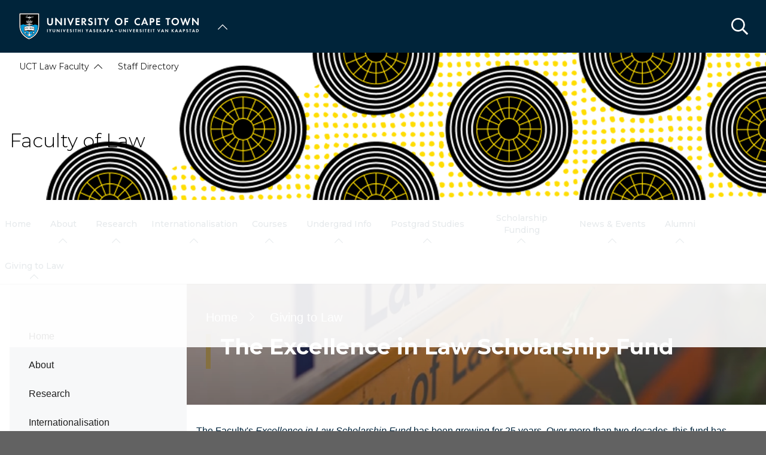

--- FILE ---
content_type: text/html; charset=UTF-8
request_url: https://law.uct.ac.za/giving-law/scholarship-fund
body_size: 21389
content:

<!DOCTYPE html>
<html lang="en" dir="ltr" prefix="content: http://purl.org/rss/1.0/modules/content/  dc: http://purl.org/dc/terms/  foaf: http://xmlns.com/foaf/0.1/  og: http://ogp.me/ns#  rdfs: http://www.w3.org/2000/01/rdf-schema#  schema: http://schema.org/  sioc: http://rdfs.org/sioc/ns#  sioct: http://rdfs.org/sioc/types#  skos: http://www.w3.org/2004/02/skos/core#  xsd: http://www.w3.org/2001/XMLSchema# " class="no-js">
  <head>
    <meta charset="utf-8" />
<meta name="description" content="The Faculty&#039;s Excellence in Law Scholarship Fund has been growing for 25 years. Over more than two decades, this fund has supported hundreds of South African students from historical disadvantage in covering their tuition fees." />
<link rel="canonical" href="https://law.uct.ac.za/giving-law/scholarship-fund" />
<link rel="shortlink" href="https://law.uct.ac.za/node/3560" />
<link rel="image_src" href="kramer_4.png" />
<meta property="og:site_name" content="Faculty of Law" />
<meta property="og:url" content="https://law.uct.ac.za/giving-law/scholarship-fund" />
<meta property="og:title" content="The Excellence in Law Scholarship Fund | University of Cape Town" />
<meta property="og:description" content="The Faculty&#039;s Excellence in Law Scholarship Fund has been growing for 25 years. Over more than two decades, this fund has supported hundreds of South African students from historical disadvantage in covering their tuition fees." />
<meta property="og:image" content="https://law.uct.ac.za/sites/default/files/styles/standard_med/public/media/images/law_uct_ac_za/kramer_4.png?h=adb515e6&amp;itok=WhJbNAMb" />
<meta name="Generator" content="Drupal 10 (https://www.drupal.org)" />
<meta name="MobileOptimized" content="width" />
<meta name="HandheldFriendly" content="true" />
<meta name="viewport" content="width=device-width, initial-scale=1.0" />
<script async="async" src="https://www.googletagmanager.com/gtag/js?id=G-XCW18RZ778"></script>
<style media="">#hero {background-color: #FFFFFF ;background-image: linear-gradient(to bottom, rgba(0,0,0,0.2), rgba(0,0,0,0.4)), url('/sites/default/files/styles/hero_32_9_small/public/media/images/law_uct_ac_za/kramer_4.png?h=adb515e6&itok=m0xuYPdW') ;background-repeat: no-repeat ;background-attachment: scroll ;background-position: center center ;z-index: auto;background-size: cover ;-webkit-background-size: cover ;-moz-background-size: cover ;-o-background-size: cover ;}</style>
<style media="all and (min-width: 641px)">#hero {background-color: #FFFFFF ;background-image: linear-gradient(to bottom, rgba(0,0,0,0.2), rgba(0,0,0,0.4)), url('/sites/default/files/styles/hero_32_9_medium/public/media/images/law_uct_ac_za/kramer_4.png?h=adb515e6&itok=WYgVNG5_') ;background-repeat: no-repeat ;background-attachment: scroll ;background-position: center center ;z-index: auto;background-size: cover ;-webkit-background-size: cover ;-moz-background-size: cover ;-o-background-size: cover ;}</style>
<style media="all and (min-width: 1025px)">#hero {background-color: #FFFFFF ;background-image: linear-gradient(to bottom, rgba(0,0,0,0.2), rgba(0,0,0,0.4)), url('/sites/default/files/styles/hero_32_9_large/public/media/images/law_uct_ac_za/kramer_4.png?h=adb515e6&itok=lJLsrcl3') ;background-repeat: no-repeat ;background-attachment: scroll ;background-position: center center ;z-index: auto;background-size: cover ;-webkit-background-size: cover ;-moz-background-size: cover ;-o-background-size: cover ;}</style>
<link rel="icon" href="/themes/custom/blip_uct/favicon.ico" type="image/vnd.microsoft.icon" />

    <title>The Excellence in Law Scholarship Fund | Faculty of Law</title>
    <link rel="stylesheet" media="all" href="/sites/default/files/css/optimized/css_BZAI6WR-Y_HIRNgNIE4w8dZ7NzZneRM4FiOugjvuRYY.XtEqzXD9fpHRjjhDgbnk44TPZBUlCFmeNTRitl0gooM.css?t8yb6z" />
<link rel="stylesheet" media="all" href="/sites/default/files/css/optimized/css_1OjH-i11sRz4Ym8nsERO4rNXkjeTjVnXfCeFx4uToyM.DPEq_1qlN5El_fZJ6m88pdQ_-qn02KLSCP7lP19x6KA.css?t8yb6z" />
<link rel="stylesheet" media="all" href="/sites/default/files/css/optimized/css_97htjIvQ15V1EfeTASftshiMIzLS36LIXVDogWwnlWQ.IJ5KA0xBsRRaiRPaWB6Sh9PN3WKo_EsNIYaw8SqYqYc.css?t8yb6z" />
<link rel="stylesheet" media="all" href="/sites/default/files/css/optimized/css_Zru9LBZ0sAXcjonUFHSutTAZkU-sNKpHr1JGBQ4FyU0.bkPvoFYCA2Lixa4KISvTdT3EKjCHiKrtKcE261byVx0.css?t8yb6z" />
<link rel="stylesheet" media="all" href="/sites/default/files/css/optimized/css_kzULKG5pzGyNLykluQb5oDJTQPcLlJKzZ5imyM6J1h8.b9DwpaiAlb0lsM657D5Lniy-cPNAkk4Cxr45yy473q4.css?t8yb6z" />
<link rel="stylesheet" media="all" href="/sites/default/files/css/optimized/css_uI2FntcPi0s7LE7aVRLFPdaOjEJ2AvgJxZxn7U_KEpU.uS1FFwOJYeXSeF3bIVSvkMkrHh5opqqW_F79rAx63B0.css?t8yb6z" />
<link rel="stylesheet" media="all" href="/sites/default/files/css/optimized/css_LyrrR6JZO8eTCViUPzg899V1r3IBqMYsy9zQoA-d_xo.Awf46AhlxtFml2KQ8H4-E0dZzxzlJb1Ua0P5_ptOC4k.css?t8yb6z" />
<link rel="stylesheet" media="all" href="/sites/default/files/css/optimized/css_YuXFCqJ6Mh9c2Lz522vxxQKwCuYdi4B4eglcgrxGnjc.xk_yrolxl9EFVCS6-YD3__eEEiB4lkwtBVMLZeTfMbA.css?t8yb6z" />
<link rel="stylesheet" media="all" href="/sites/default/files/css/optimized/css_P4KMzyTcqt6rkIieW9vKdorhCB0vdnJGYWBdJMJeTzo.TZ3jD0TRVRE7BeJn7es_U0M5wgsCE1s3uVTivjLx8GE.css?t8yb6z" />
<link rel="stylesheet" media="all" href="/sites/default/files/css/optimized/css_LpLEHnNmBeNomdeshUVLu1Syq1pS0x0vn8U1JktGdnw.cczDS7nvbthupsSysMdGwqZTpzUekd8SDezy7Dfom8s.css?t8yb6z" />
<link rel="stylesheet" media="all" href="/sites/default/files/css/optimized/css_bRERo_ZBIrKXBca6rUFbiqU9s5rH-7cgquoq_zxLxg0.l_5ZkiCBh5EcPa_3_oVW7iVMoKNAq5rw47oEzn5A4uM.css?t8yb6z" />
<link rel="stylesheet" media="all" href="/sites/default/files/css/optimized/css_Mo82ZZ31cKXAwJBOcyUs1IWfMb405vnexRv9Axiu1E4.x5nsh_uKblK9k6iDq9xx7vDex30jZc5ML0YXij4JCf0.css?t8yb6z" />
<link rel="stylesheet" media="all" href="/sites/default/files/css/optimized/css_RLxG-gqUEGneV3kUIer3dfxF4x3bAorByjG8Qz4sPBM.xXMNGfQ_Fg-qR68p9-HcK6_Dk751qnHSHck8d1oYM8A.css?t8yb6z" />
<link rel="stylesheet" media="all" href="/sites/default/files/css/optimized/css_ht7sxmQu2oTKSoGWt1ndSu3IDPctjktF20Rb0cf9vn4.oGRZYK3hUnYKbO_AsDc2qVZcCaRslLLdOeVNpYW94w0.css?t8yb6z" />
<link rel="stylesheet" media="all" href="/sites/default/files/css/optimized/css_m0smgWnMf514_r7TQkN__Pmr-_EH0FhDUjHaC8_cg0Y.jiFd5LMGtWQL0RHvuL0HUhk6UP0nnDmlqEDhsWV3hZw.css?t8yb6z" />
<link rel="stylesheet" media="all" href="/sites/default/files/css/optimized/css_9IddknSS13t2ZyGl1lrdq4Z3fnmU4_26LqVcG7jPJm8.FEwrmWV0ovFgA4SIWN6G3FrTSG-0_hSl1aedE0CG52M.css?t8yb6z" />
<link rel="stylesheet" media="all" href="/sites/default/files/css/optimized/css_y2KkHmWi-iiWSvPhQM4xjMPJI2Kq5GDsavt625YsE1k.UlHsmm1_nMVLIFNj1w6zi_Z1F_jgKzrgToXJz1-Qgig.css?t8yb6z" />
<link rel="stylesheet" media="all" href="/sites/default/files/css/optimized/css_o46CzKmvZWVf3RwRT952gosDfYneGHPAINcJDkXQKKw.NegrY1KQZCBYOWf1xFStGFkaJwbmNTZOwWLcjj0G6uA.css?t8yb6z" />
<link rel="stylesheet" media="all" href="/sites/default/files/css/optimized/css_jro9FUjuN8bUVm-dn4S-fVOXWDw6GfZ4jFF67yqKvr8.Sk-ip5PYfIjxUJ83DbxAtt7sIYi2qRj5I2X4c7e8Vm0.css?t8yb6z" />
<link rel="stylesheet" media="all" href="/sites/default/files/css/optimized/css_vnoMeoxaaLGzIou_V9Kktno_BnLheyZ-Zy2-FOj2Ops.kpMc62oK0cmz6PxvM1ud_W8MfI7jbwibsQJBwUKnj6o.css?t8yb6z" />
<link rel="stylesheet" media="all" href="/sites/default/files/css/optimized/css_4S2XvMVxhh1162PlqfEQeBQaubiYb-MN7lOIbBqXpXE.CsAauDK4Ec3C392vKLovHuPvO7ZIbLrrQkIm_ece5iU.css?t8yb6z" />
<link rel="stylesheet" media="all" href="/sites/default/files/css/optimized/css_EqnnaMezCBOH6YcrQ38QIn0P5PWWSvg-HXqGXLk6UhQ.KZBkzzAnxe-rSrbfNF3hMC36Vi24PspRllNxk4SA9Ww.css?t8yb6z" />
<link rel="stylesheet" media="all" href="/sites/default/files/css/optimized/css_d3ogRY7fV4G8Hj9ztz6WM686MrDqfMQU5ewlNnkbV1U.A4n9-U8_QJVjIJIcy2xAyVF3cBAH-V6hbNYZ7kbwFc4.css?t8yb6z" />
<link rel="stylesheet" media="all" href="/sites/default/files/css/optimized/css_4MbGDD09zXMiaSdgai7zf5Zry4cIquHKTiI26DHZFD8.2mNgp1qsab5wdrSlpKLQv707xKZ0u6LnqctpgDVxkVk.css?t8yb6z" />
<link rel="stylesheet" media="all" href="/sites/default/files/css/optimized/css_rqST7RlqY6jgCjogaMTorcWI2MBPaDDrbwfxUNmLDZM.0Qb5zpcCHmzpoF5ZOnDsfklWZn6rg3JsnrG0c7cJ-44.css?t8yb6z" />
<link rel="stylesheet" media="all" href="/sites/default/files/css/optimized/css_V7_5j6X6-ZXUSwrIy0UxLbhQhQ18plAkSn4n6_XrtFA.Sck_lNbYeezb7aVdHY3eDiALslpy4_064Lw7lYxl1bo.css?t8yb6z" />
<link rel="stylesheet" media="all" href="/sites/default/files/css/optimized/css_BmLhRcaaqxHxDok9do7fvT7y0A4VGK_nT2JFboHrukM.9y_Na90n0eff6MZOJ4sFeSLru9-1BoRnphC4LHCBiRQ.css?t8yb6z" />
<link rel="stylesheet" media="all" href="/sites/default/files/css/optimized/css_ccGpg1TE5gnw-QmWilkeIXD9a1VkOPl1oNltTi8xJtQ.ioz_LCZztz8nVN8xbRcos7A8GVVZKFze2sJ2lIo0qdk.css?t8yb6z" />
<link rel="stylesheet" media="all" href="/sites/default/files/css/optimized/css_eunCeWdbJ08LrxILa7I2pgd0U35jTvAyFnZc7Y0y9B4.6R7sRh9GP9R-GfoTZYEHrlWCVTMUN8w0kbSso1y5I0w.css?t8yb6z" />
<link rel="stylesheet" media="all" href="/sites/default/files/css/optimized/css_Z-5TKx9kThxW5rYM3vQRCBc8GEdIN_NvKS9iqhDQafw.RyxC-gT9frmBMijOhY3C3K32AabFm7-q9HkDsnP6XHU.css?t8yb6z" />
<link rel="stylesheet" media="all" href="/sites/default/files/css/optimized/css_6GCeWkLENg0afUIgkmC3wM1FUQONuq1fnGZMTor5Zn4.sUCWOhEpsim2Ft1KveI4CsKcIkyE3nb_wPNdYQX2Nkg.css?t8yb6z" />
<link rel="stylesheet" media="all" href="/sites/default/files/css/optimized/css_NM_P_m6KHntmAvjl9uBGHQCSA9WUs_GdYBgUlk3Iwu4.7EOErNF2WPo4rRJWqHazki5QzVZXWmMgVt9zlBHpMuQ.css?t8yb6z" />
<link rel="stylesheet" media="all" href="/sites/default/files/css/optimized/css_kJqax_RkZBAk2I3Nq_rTD9LHc0oMwWKlanYK42ORIfM.zTSiciBJCN04ULznc2T1MWG59Py-6ONyTHVVm-YCHX4.css?t8yb6z" />
<link rel="stylesheet" media="all" href="/sites/default/files/css/optimized/css_f8IQ6KA8yxOdD8Kf6Ghism-iu557JIsOWmSoeJVP9jA.6NBb_1PvuiawofdeVRKLNs7J8XgY2lEc9lGqDLf4ylU.css?t8yb6z" />
<link rel="stylesheet" media="all" href="//use.fontawesome.com/releases/v6.1.1/css/all.css" />
<link rel="stylesheet" media="all" href="//use.fontawesome.com/releases/v5.13.1/css/v4-shims.css" />
<link rel="stylesheet" media="all" href="/sites/default/files/css/optimized/css_vOD9-5JiqhFy7oiIOzO00o2XLgmR6XH8SUL8LL585Vc.8e6pTB1_nGdHUV4devYGGEmOgZeQXykLw4UdpB-9VYg.css?t8yb6z" />
<link rel="stylesheet" media="all" href="/sites/default/files/css/optimized/css_sKU4ZHxYFIrteQkhrar1t7OAQWB2G-pw-lOrk-ya33Q.HOHpQROnAGgRKuKg_hbNq0_i2lVs0vmuHdOSpsbyu7A.css?t8yb6z" />
<link rel="stylesheet" media="all" href="/sites/default/files/css/optimized/css_8H-lRvDkqP2MWHY41lkfv1ZrMBU3R1RCQ5O9cmbk9Ek.ps_KvtI25NbhXhSbObdknqRWFblVHU5UUbLdeVNxoew.css?t8yb6z" />
<link rel="stylesheet" media="all" href="/sites/default/files/css/optimized/css_cPFmcZ9UNrVxK6E1XiMf1sUqTM-tlmAJtkn8mBwTr9A.dkuA4669eX-wuZ4LAfKwb7S584mXbsYrq4Q7mMw-GEY.css?t8yb6z" />
<link rel="stylesheet" media="all" href="/sites/default/files/css/optimized/css_w4VutcDfu24_lR2yULGr4hUTTmvINAnLP00rwIPATOU.9blInhKZ_We0Vu8BZlW8whGIz28Lhwh6bEtAVvzCGS0.css?t8yb6z" />
<link rel="stylesheet" media="all" href="/sites/default/files/css/optimized/css_P1ri0oFW7T0f7FnPbUbrJdBak_--VOKso3GQ7hgLyL8._0fB3sYt7-3HnUq6ZbmOgUhiht0SKEvdmoihUOO8NWo.css?t8yb6z" />
<link rel="stylesheet" media="all" href="/sites/default/files/css/optimized/css_6wARGzO0rPCJioFcDMPUWXL3qYSQr_SdP-KzxLgZUh0.p59DA6NAWcOS7IP-97lQLP3_PKyPgzYc01v8LoAIEyE.css?t8yb6z" />
<link rel="stylesheet" media="all" href="/sites/default/files/css/optimized/css_P2b07ccebLhEAhSv6TXVOi0ovzeTdiYZDt1Rr9qGrPY.yRqJFhnCBLyxbYT17rvje7Et4WqbjmeeEhIXYzoRxNU.css?t8yb6z" />
<link rel="stylesheet" media="all" href="/sites/default/files/css/optimized/css_NGKf6Qjw-AyEGT6gi6wze8jYD3SjpOM6hNLeMqqHFw0.H03IoZV_rUXvi4KDhcK5kybj0F0Rw6n7XSUOFUwvAbI.css?t8yb6z" />
<link rel="stylesheet" media="all" href="/sites/default/files/css/optimized/css_5ruGhPBtQ3Il6QMi_ms4qO0j1vokY2G8OAM2Lg-aqas.v_uqASvCyfX3Q5UBOB28WfyH8aJUCzmCluxK-JRcFlY.css?t8yb6z" />
<link rel="stylesheet" media="all" href="/sites/default/files/css/optimized/css_91BCDYY01qHxZJ4MSRkKYwHauJw81w3sKXvPcZW6puQ.afz3aCt3EXZjTcVN6wxBLPnsQN-THVagSA7lG0ftFZg.css?t8yb6z" />
<link rel="stylesheet" media="all" href="/sites/default/files/css/optimized/css_rVqyYZFt6Evtl3fYEq6czIGri03gx9wRjz3Y_ItWYEU.hI45W2fFp3YRRCWsnqTMT4Cc3KLK8mhf0vapTrpMcjg.css?t8yb6z" />
<link rel="stylesheet" media="all" href="//cdnjs.cloudflare.com/ajax/libs/font-awesome/6.1.1/css/all.min.css" />
<link rel="stylesheet" media="all" href="/sites/default/files/css/optimized/css_0HuQhCQk6T4uSkP7y3Am_i8OJGs5qKd1nIeqcnOIDDI.3h45mwconzsKjTUULjY-EoEkoRhXcOIU4l5YAw2tSOU.css?t8yb6z" />
<link rel="stylesheet" media="all" href="/sites/default/files/css/optimized/css_Zl9_c_N-tMtTBt6RNqqEK4kjBim1Jp2IX3I2J9Y5N6c.MPOIq1_2WhIJRxRMXD148wx480AH3hryodm80UQ8baY.css?t8yb6z" />
<link rel="stylesheet" media="all" href="/sites/default/files/css/optimized/css_ML4GSbBb997wSR-dgj-f8aoiqvnLrAKqJTxGLUi4T4k.1MAwGLzBSKlAv2g3w9tKkblphosSihFjs1KIoUwwtyI.css?t8yb6z" />
<link rel="stylesheet" media="all" href="/sites/default/files/css/optimized/css__QKX_kYrqT2KFGbXOZs05jet-uqRPfl9-6H3MlxrMdY.h-pS2AyP0xkK0Gu_Ms0RAXBE-jy1ieBWyw08U_u17EA.css?t8yb6z" />
<link rel="stylesheet" media="all" href="/sites/default/files/css/optimized/css_ntZxWSKhN1TyS4gLn7KoTapJ4BuGD_6FjreUuqCpRU8.DQ3E9ysGx89NIaJHh8VUQgQIb0eOQT1967-dcg_PXn4.css?t8yb6z" />
<link rel="stylesheet" media="all" href="/sites/default/files/css/optimized/css_QlcJN89KwBXMYarI9Oiyv8G-774mLOdWIHnBcOQlfSA.dEf_jZr-FZXquhQe5deOYT-jruMttWSvNI9tqnDur44.css?t8yb6z" />
<link rel="stylesheet" media="all" href="/sites/default/files/css/optimized/css_HEqLQGrDiKmXwC1MTaWr3KDMeXm2T5AwT16ogIcf7t8.v7hs22jO9_BYL_XLtULAXOMCMmyXLjI-3sVVflABj0w.css?t8yb6z" />
<link rel="stylesheet" media="all" href="/sites/default/files/css/optimized/css_IYCfZgu-y75R6TyHQshd1hp5WZmXrahOmj3xH8mtqgA.mfeMnJHlSUsT7O3WTzTPdnKGhtsj3xNDmeph_dwp8AM.css?t8yb6z" />
<link rel="stylesheet" media="all" href="/sites/default/files/css/optimized/css_CfOCyDr04vhhTl5hJWtEFcWEm7F6s_7j1zHW0juMZbI.mwRIk0V0kgp3g9TP3LYtg1DZvEbEM643wU2MdZ3CRt8.css?t8yb6z" />
<link rel="stylesheet" media="all" href="/sites/default/files/css/optimized/css_M_bUrMZVHYGoIybeGmb_nwJRzidn0q_OtS5VLTlK4o0.SOQnH0u-Qtj1amjSYI9_bi1oJE-tCWqylD9EGNnG3bk.css?t8yb6z" />
<link rel="stylesheet" media="all" href="/sites/default/files/css/optimized/css_Rdt0sliRmumnmqMRXj4UTGOKTL1qXxlIgASe7_xB9Nk.P8GlyselUB2DJyy7LA8MjhA_bnZHZLlJyy_uVcj_q7E.css?t8yb6z" />
<link rel="stylesheet" media="all" href="/sites/default/files/css/optimized/css_bWst353dzyB2sqFNdHM_hFJkebJWue4BlexVB0huFdw.5RtvgYff0deLn6ChKrIkCEO8b9KQM0V--VQzt_ENZR0.css?t8yb6z" />
<link rel="stylesheet" media="all" href="/sites/default/files/css/optimized/css_5yTLA0uzJ20AuImpyDTPUuCMdeiyUo2bvu24oosvCrs.wgtdYqje4tvierzRBJx3j7t-g_CEswZ9m6xY6O9teXg.css?t8yb6z" />
<link rel="stylesheet" media="all" href="/sites/default/files/css/optimized/css_2LKjVICLms5v44Ax5e3iBxsdlkjnxUYs-xiJENegPg8.eyrjXtP0x79Pc8Af9Auy59dIkW4cMZh1RS-e4uX6mBE.css?t8yb6z" />
<link rel="stylesheet" media="all" href="/sites/default/files/css/optimized/css_86Fb1usoCobnQKwV7i-X5azd5em6zBplixvPIgzV8YY.995zmKTes51QmXdqC1Nn4xWWslNJukujKZBoSXtEp_4.css?t8yb6z" />
<link rel="stylesheet" media="all" href="/sites/default/files/css/optimized/css_9N2PCbrlB16mHNOz7SOz3B7nZsIuMnnYHCkzbsb7BKE.GMBunTynLBZJHt8zEst7j3NR2yT1K57VltC3yvIxSbI.css?t8yb6z" />
<link rel="stylesheet" media="all" href="/sites/default/files/css/optimized/css_KCHuO5qWtCe_S5rcDK55KNSZR6hypCBAChdSh7S44c8.fXYraGW-Q6lo7AxYeGMXJyTlKi1deRQhuWnkofbYuVc.css?t8yb6z" />
<link rel="stylesheet" media="all" href="/sites/default/files/css/optimized/css__vRRsFt7BV4mP7xZxAbOsc1H9NRpzY-6WOjBKm0eU-Y.i4Z0eAlrqNtFONGYm_ZZNtHL3Ct9y-tWTXjF0lSZnF0.css?t8yb6z" />
<link rel="stylesheet" media="all" href="/sites/default/files/css/optimized/css_preCyscIxbnFLDo8owigie3e2cd7nj51JIRLAjIvTKQ.R8_sJfQWtsLLH9zjwVaTa_yRVBcLShU1LqnU6n95MC8.css?t8yb6z" />
<link rel="stylesheet" media="all" href="/sites/default/files/css/optimized/css_I1rZJQ11CJmFlFtfLtmIWEG7hIzHlVu-E-9udCKC1RM.KFHC4CTJxCBfrS5eHwyN5n_qAfxG7WBwRYsy66RtSUU.css?t8yb6z" />
<link rel="stylesheet" media="all" href="/sites/default/files/css/optimized/css_BKKriOjxQg55i5aYycI_0o4_pHmucV6UyRB1nW_mgmo.M3xOYAZdOuWNz2-co0vFfl76B6mLVDStkCETp0m2eSg.css?t8yb6z" />
<link rel="stylesheet" media="all" href="/sites/default/files/css/optimized/css_IECKFcO-UtF9DpYGaPmZ1nSXZ_uz3r2c4_8ZmLqQUaw.Sf_Hpda5XMPLic7VjTFK3fA_M2jPSoMvZ6Ryuo17jHc.css?t8yb6z" />

    
  </head>
  <body class="domain--14210184 alias--giving-law-scholarship-fund page-node-3560 path-node page-node-type-page">    <!-- Google Analytics -->
    <script>(function(i,s,o,g,r,a,m){i['GoogleAnalyticsObject']=r;i[r]=i[r]||function(){(i[r].q=i[r].q||[]).push(arguments)},i[r].l=1*new Date();a=s.createElement(o),m=s.getElementsByTagName(o)[0];a.async=1;a.src=g;m.parentNode.insertBefore(a,m)})(window,document,'script','//www.google-analytics.com/analytics.js','ga');ga('create', 'UA-222558132-1', 'auto');ga('require', 'displayfeatures');ga('send', 'pageview');</script>
    <!-- End Google Analytics -->
        <a href="#main-content" class="visually-hidden focusable skip-link">
      Skip to main content
    </a>
    
      <div class="dialog-off-canvas-main-canvas" data-off-canvas-main-canvas>
    <div class="page-wrapper">
  
  
  <section class="page-header" role="banner">    
    <header id="header" aria-label="Site header">        
        <div class="burger-toggler">
    <div>
      <span></span>
      <span></span>
      <span></span>
      <span></span>
    </div>
  </div>
  <div class="region region-header">
    <div id="block-uctdomainmenuglobalmenublock" class="block block-uct-domain-menu block-uct-domain-menu-global-menu-block">
  
    
      <nav class="global-navigation-menu">
    <ul class="global-navigation-menu__list">

                            <div class="uct-branding menu-toggle"><div class="block block-uct-themer block-themer-header-block">
  
    
      <div id="uct-branding" class="wrapper branding branding--wrapper">
  <div class="branding--logo">
    <a href="https://uct.ac.za" title="Home"><img src="/themes/custom/blip_uct/logo.svg" alt="Faculty of Law logo" /></a>
  </div>
</div>
  <div class="paragraph paragraph--type--uct-customlib paragraph--view-mode--full">
          
      </div>
  <div class="paragraph paragraph--type--uct-customlib paragraph--view-mode--full">
          
      </div>
  <div class="paragraph paragraph--type--uct-customlib paragraph--view-mode--full">
          
      </div>
  <div class="paragraph paragraph--type--uct-customlib paragraph--view-mode--full">
          
      </div>

  </div>
</div>
        
                                <li class="global-navigation-menu__item global-navigation-menu__item--first-level subsite--39">
                                <a href="#" class="global-navigation-menu__label" role="menuItem">University of Cape Town</a>
                
              <ul class="menu">
                        <li class="menu-item">
                                                                                                                                                                                                                          <a href="https://uct.ac.za/" class="  " title="" target="">Home</a>
                                </li>
                          <li class="menu-item">
                                                                                                                                                                                                                          <a href="https://uct.ac.za/welcome-uct" class="  " title="" target="">About us</a>
                                </li>
                          <li class="menu-item">
                                                                                                                                                                                                                          <a href="https://uct.ac.za/applicants-and-students" class="  " title="" target="">Study at UCT</a>
                                </li>
                          <li class="menu-item">
                                                                                                                                                                                                                          <a href="https://uct.ac.za/campus-life" class="  " title="" target="">Campus life</a>
                                </li>
                          <li class="menu-item">
                                                                                                                                                                                                                          <a href="https://uct.ac.za/research-innovation/research-innovation-overview" class="  " title="" target="">Research &amp; innovation</a>
                                </li>
                          <li class="menu-item">
                                                                                                                                                                                                                          <a href="https://uct.ac.za/international-uct" class="  " title="" target="">Internationalisation</a>
                                </li>
                          <li class="menu-item">
                                                                                                                                                                                                                          <a href="https://uct.ac.za/transformation/vision-2030" class="  " title="" target="">Vision 2030</a>
                                </li>
                          <li class="menu-item">
                                                                                                                                                                                                                          <a href="https://uct.ac.za/news-and-media" class="  " title="" target="">News &amp; media</a>
                                </li>
                          <li class="menu-item">
                                                                                                                                                                                                                          <a href="https://uct.ac.za/general-contacts" class="  " title="" target="">Contacts &amp; maps</a>
                                </li>
                          <li class="menu-item">
                            <a href="https://alumni.uct.ac.za/fundraising/fundraising-initiatives" target="_blank" title="Donate to UCT" class="is-external">Donate to UCT</a>
                                </li>
              </ul>
  


            </li>
                    
    </ul>
</nav>


  </div>
<div class="search-form block block-uct-search block-search-block" data-drupal-selector="search-form" id="block-searchblock">
  
    
      
    <form region="header" action="/giving-law/scholarship-fund?subsite=59" method="post" id="search-form" accept-charset="UTF-8">
  <div class="js-form-item form-item js-form-type-textfield form-type-textfield js-form-item-search form-item-search form-no-label">
        <input data-drupal-selector="edit-search" type="text" id="edit-search" name="search" value="" size="64" maxlength="64" placeholder="Search" class="form-text required" required="required" aria-required="true" />

        </div>
<input data-drupal-selector="edit-submit" type="submit" id="edit-submit" name="op" value="Submit" class="button js-form-submit form-submit" />
<input autocomplete="off" data-drupal-selector="form-wjgvxki9-a2s-if1eze0l2bb3lhzascdud5rszzp5vu" type="hidden" name="form_build_id" value="form-wjgvxkI9-A2S_if1EzE0l2bB3LhZasCDUd5rSzzP5vU" />
<input data-drupal-selector="edit-search-form" type="hidden" name="form_id" value="search_form" />

</form>

        <button class="search-close">&times;</button>
        <button class="search-toggle"></button>
  </div>

  </div>
         
    </header>    
  </section>

    <section id="page--landing-banner" role="banner">
      <div class="region region-landing-banner">
    <div id="block-uctmastheadbanner" class="block block-uct-themer block-themer-masthead-banner-block">
  
    
      <style>
  :root {
    --rw-landing-background-image: url(/sites/default/files/uct_ac_za/law%20banner_1.png);
  }
</style>
<div id="uct-landing-banner-block" class="grid-container">
  <a href="/" title="Faculty of Law home page">           <h1 class="page-title">Faculty of Law</h1>
      </a>
      <div id="uct-landing-banner-block--section-template-menu" class="section-template-menu">
      
              <ul class="menu">
                        <li class="menu-item is-parent">
                                                                                                                                                                                                                          <a href="https://law.uct.ac.za/about-uct-law-faculty/about-law-faculty" class="  " title="" target="" >UCT Law Faculty</a>
                                                      <ul class="menu">
                        <li class="menu-item">
                                                                                                                                                                                                                          <a href="https://law.uct.ac.za/about/deans-team" class="  " title="" target="" >The Dean&#039;s Team</a>
                                </li>
                          <li class="menu-item">
                                                                                                                                                                                                                          <a href="https://law.uct.ac.za/about/faculty-office-team" class="  " title="" target="" >Faculty Office Team</a>
                                </li>
                          <li class="menu-item">
                                                                                                                                                                                                                          <a href="https://law.uct.ac.za/about/uct-law-values-goals" class="  " title="" target="" >UCT Law Values &amp; Goals</a>
                                </li>
                          <li class="menu-item">
                                                                                                                                                                                                                          <a href="https://law.uct.ac.za/about/practising-law-south-africa" class="  " title="" target="" >Practising Law in South Africa</a>
                                </li>
                          <li class="menu-item">
                                                                                                                                                                                                                          <a href="https://law.uct.ac.za/about/historical-note" class="  " title="" target="" >Historical Note</a>
                                </li>
                          <li class="menu-item">
                                                                                                                                                                                                                          <a href="https://law.uct.ac.za/about-international-exchange/about-internationalisation" class="  " title="" target="" >International Exchange</a>
                                </li>
                          <li class="menu-item">
                                                                                                                                                                                                                          <a href="https://law.uct.ac.za/about/oliver-tambo-moot-court" class="  " title="" target="" >The Oliver Tambo Moot Court</a>
                                </li>
                          <li class="menu-item">
                                                                                                                                                                                                                          <a href="https://law.uct.ac.za/about/sculpture-kramer-dialogue-dogwatch" class="  " title="" target="" >Sculpture at Kramer - Dialogue at the Dogwatch</a>
                                </li>
              </ul>
                 
                    </li>
                          <li class="menu-item">
                                                                                                                                                                                                                          <a href="https://law.uct.ac.za/staff-directory" class="  " title="" target="" >Staff Directory</a>
                                </li>
              </ul>
  


    </div>
  </div>

  </div>

  </div>

  </section>
  
  
      <div class="page-header-after">    
        <div class="region region-primary-menu">
    <div id="block-uctdomainmenuactivedomainsubsitemenu" class="block block-uct-domain-menu block-uct-domain-menu-active-domain-menu-block block-region--primary-menu grid-container">
  
    
      
              <ul region="primary_menu" class="menu">
                        <li class="menu-item">
                                                                                                                                                                                                                          <a href="https://law.uct.ac.za/" class="  " title="" target="" >Home</a>
                                </li>
                          <li class="menu-item is-parent">
                                                                                                                                                                                                                          <a href="https://law.uct.ac.za/about-uct-law-faculty/about-law-faculty" class="  " title="" target="" >About</a>
                                                      <ul class="menu">
                        <li class="menu-item">
                                                                                                                                                                                                                          <a href="https://law.uct.ac.za/general-faculty-contacts" class="  " title="" target="" >General Faculty Contacts</a>
                                </li>
                          <li class="menu-item">
                                                                                                                                                                                                                          <a href="https://law.uct.ac.za/about-uct-law-faculty/about-law-faculty" class="  " title="" target="" >UCT Law Faculty</a>
                                </li>
                          <li class="menu-item">
                                                                                                                                                                                                                          <a href="https://law.uct.ac.za/faculty-vision-2030" class="  " title="" target="" >Faculty Vision 2030</a>
                                </li>
                          <li class="menu-item">
                                                                                                                                                                                                                          <a href="https://law.uct.ac.za/about/uct-law-values-goals" class="  " title="" target="" >UCT Law Values &amp; Goals</a>
                                </li>
                          <li class="menu-item">
                                                                                                                                                                                                                          <a href="https://law.uct.ac.za/departments" class="  " title="" target="" >Departments</a>
                                </li>
                          <li class="menu-item">
                                                                                                                                                                                                                          <a href="https://law.uct.ac.za/undergrad-info-law-student-guide/law-faculty-handbook" class="  " title="" target="" >Law Faculty Handbook</a>
                                </li>
                          <li class="menu-item is-parent">
                                                                                                                                                                                                                          <a href="https://law.uct.ac.za/about/deans-team" class="  " title="" target="" >The Dean&#039;s Team</a>
                                                      <ul class="menu">
                        <li class="menu-item">
                                                                                                                                                                                                                          <a href="https://law.uct.ac.za/about-deans-team/dean-law" class="  " title="" target="" >The Dean of Law</a>
                                </li>
                          <li class="menu-item">
                                                                                                                                                                                                                          <a href="https://law.uct.ac.za/department-heads-faculty-directors" class="  " title="" target="" >Faculty Directors &amp; Department Heads</a>
                                </li>
                          <li class="menu-item">
                                                                                                                                                                                                                          <a href="https://law.uct.ac.za/about-deans-team/deans-team-staff" class="  " title="" target="" >Staff</a>
                                </li>
              </ul>
                 
                    </li>
                          <li class="menu-item">
                                                                                                                                                                                                                          <a href="https://law.uct.ac.za/about/faculty-office-team" class="  " title="" target="" >Faculty Office Team</a>
                                </li>
                          <li class="menu-item is-parent">
                                                                                                                                                                                                                          <a href="https://law.uct.ac.za/about/oliver-tambo-moot-court" class="  " title="" target="" >The Oliver Tambo Moot Court</a>
                                                      <ul class="menu">
                        <li class="menu-item">
                                                                                                                                                                                                                          <a href="https://law.uct.ac.za/about-oliver-tambo-moot-court/opening-moot-court" class="  " title="" target="" >Opening of the Moot Court</a>
                                </li>
                          <li class="menu-item">
                                                                                                                                                                                                                          <a href="https://law.uct.ac.za/about-oliver-tambo-moot-court/moot-court-venue" class="  " title="" target="" >Moot Court Venue</a>
                                </li>
                          <li class="menu-item">
                                                                                                                                                                                                                          <a href="https://law.uct.ac.za/about-oliver-tambo-moot-court/moot-court-story-design-and-materials" class="  " title="" target="" >Moot Court Story - Design and Materials</a>
                                </li>
                          <li class="menu-item">
                                                                                                                                                                                                                          <a href="https://law.uct.ac.za/about-oliver-tambo-moot-court/moot-court-sponsors" class="  " title="" target="" >Moot Court Sponsors</a>
                                </li>
                          <li class="menu-item">
                                                                                                                                                                                                                          <a href="https://law.uct.ac.za/about-oliver-tambo-moot-court/moot-court-patron" class="  " title="" target="" >Moot Court Patron</a>
                                </li>
              </ul>
                 
                    </li>
                          <li class="menu-item is-parent">
                                                                                                                                                                                                                          <a href="https://law.uct.ac.za/about/sculpture-kramer-dialogue-dogwatch" class="  " title="" target="" >The Kramer Precinct</a>
                                                      <ul class="menu">
                        <li class="menu-item">
                                                                                                                                                                                                                          <a href="https://law.uct.ac.za/about/historical-note" class="  " title="" target="" >Historical Note</a>
                                </li>
              </ul>
                 
                    </li>
                          <li class="menu-item">
                                                                                                                                                                                                                          <a href="https://law.uct.ac.za/about/practising-law-south-africa" class="  " title="" target="" >Practising Law in South Africa</a>
                                </li>
              </ul>
                 
                    </li>
                          <li class="menu-item is-parent">
                                                                                                                                                                                                                          <a href="https://law.uct.ac.za/research-law" class="  " title="" target="" >Research</a>
                                                      <ul class="menu">
                        <li class="menu-item">
                                                                                                                                                                                                                          <a href="https://law.uct.ac.za/research/ethics-research" class="  " title="" target="" >Ethics in Research</a>
                                </li>
              </ul>
                 
                    </li>
                          <li class="menu-item is-parent">
                                                                                                                                                                                                                          <a href="https://law.uct.ac.za/about-international-exchange/about-internationalisation" class="  " title="" target="" >Internationalisation</a>
                                                      <ul class="menu">
                        <li class="menu-item">
                                                                                                                                                                                                                          <a href="https://law.uct.ac.za/collaboration-exchange" class="  " title="" target="" >Collaboration &amp; Exchange</a>
                                </li>
                          <li class="menu-item">
                                                                                                                                                                                                                          <a href="https://law.uct.ac.za/about-international-exchange/student-exchange" class="  " title="" target="" >Student Exchange at UCT Law</a>
                                </li>
                          <li class="menu-item">
                                                                                                                                                                                                                          <a href="https://law.uct.ac.za/semester-study-abroad" class="  " title="" target="" >Semester Study Abroad at UCT Law</a>
                                </li>
              </ul>
                 
                    </li>
                          <li class="menu-item is-parent">
                                                                                                                                                                                                                          <a href="https://law.uct.ac.za/courses/law-courses" class="  " title="" target="" >Courses</a>
                                                      <ul class="menu">
                        <li class="menu-item">
                                                                                                                                                                                                                          <a href="https://law.uct.ac.za/courses/law-courses" class="  " title="" target="" >Law Courses</a>
                                </li>
                          <li class="menu-item">
                                                                                                                                                                                                                          <a href="https://law.uct.ac.za/courses/law-courses-other-faculties" class="  " title="" target="" >Law Courses for other Faculties</a>
                                </li>
              </ul>
                 
                    </li>
                          <li class="menu-item is-parent">
                                                                                                                                                                                                                          <a href="https://law.uct.ac.za/undergrad-info/law-student-guide" class="  " title="" target="" >Undergrad Info</a>
                                                      <ul class="menu">
                        <li class="menu-item is-parent">
                                                                                                                                                                                                                          <a href="https://law.uct.ac.za/undergrad-info/law-student-guide" class="  " title="" target="" >Law Student Guide</a>
                                                      <ul class="menu">
                        <li class="menu-item">
                                                                                                                                                                                                                          <a href="https://law.uct.ac.za/undergrad-info-law-student-guide/law-students-did-you-know" class="  " title="" target="" >Key info for Law students</a>
                                </li>
                          <li class="menu-item">
                                                                                                                                                                                                                          <a href="https://law.uct.ac.za/undergrad-info-law-student-guide/orientation-and-registration" class="  " title="" target="" >Orientation and Registration</a>
                                </li>
                          <li class="menu-item">
                                                                                                                                                                                                                          <a href="https://law.uct.ac.za/support-law-students" class="  " title="" target="" >Support for Law students</a>
                                </li>
                          <li class="menu-item">
                                                                                                                                                                                                                          <a href="https://law.uct.ac.za/undergrad-info-law-student-guide/student-timetables" class="  " title="" target="" >Student Timetables</a>
                                </li>
                          <li class="menu-item">
                                                                                                                                                                                                                          <a href="https://law.uct.ac.za/undergrad-info-law-student-guide/student-advisors" class="  " title="" target="" >Student Advisors</a>
                                </li>
                          <li class="menu-item">
                                                                                                                                                                                                                          <a href="https://law.uct.ac.za/undergrad-info-law-student-guide/ict-faculty" class="  " title="" target="" >ICTS in the Faculty</a>
                                </li>
                          <li class="menu-item">
                                                                                                                                                                                                                          <a href="https://law.uct.ac.za/undergrad-info-law-student-guide/law-students-council" class="  " title="" target="" >Law Students&#039; Council</a>
                                </li>
                          <li class="menu-item is-parent">
                                                                                                                                                                                                                          <a href="https://law.uct.ac.za/undergrad-info-law-student-guide/law-student-projects" class="  " title="" target="" >Law Student Projects</a>
                                                      <ul class="menu">
                        <li class="menu-item">
                                                                                                                                                                                                                          <a href="https://law.uct.ac.za/altum-sonatur-uct-law-student-magazine" class="  " title="" target="" >Altum Sonatur - the UCT Law Student Magazine</a>
                                </li>
                          <li class="menu-item">
                                                                                                                                                                                                                          <a href="https://law.uct.ac.za/undergrad-info-law-student-guide-law-student-projects/uct-moot-society" class="  " title="" target="" >UCT Moot Society</a>
                                </li>
              </ul>
                 
                    </li>
                          <li class="menu-item">
                                                                                                                                                                                                                          <a href="https://law.uct.ac.za/undergrad-info-law-student-guide/tips-law-student-success" class="  " title="" target="" >Tips for Law student success</a>
                                </li>
                          <li class="menu-item">
                                                                                                                                                                                                                          <a href="https://law.uct.ac.za/undergrad-info-law-student-guide/privacy-students" class="  " title="" target="" >Privacy for Students</a>
                                </li>
              </ul>
                 
                    </li>
                          <li class="menu-item is-parent">
                                                                                                                                                                                                                          <a href="https://law.uct.ac.za/undergrad-info/prospective-students" class="  " title="" target="" >Prospective Students</a>
                                                      <ul class="menu">
                        <li class="menu-item">
                                                                                                                                                                                                                          <a href="https://law.uct.ac.za/undergrad-info-prospective-students/applying-uct-law" class="  " title="" target="" >Applying to UCT Law</a>
                                </li>
                          <li class="menu-item">
                                                                                                                                                                                                                          <a href="https://law.uct.ac.za/undergrad-info-prospective-students/why-study-law" class="  " title="" target="" >Why study Law?</a>
                                </li>
                          <li class="menu-item">
                                                                                                                                                                                                                          <a href="https://law.uct.ac.za/undergrad-info-prospective-students/why-study-law-uct" class="  " title="" target="" >Why study Law at UCT?</a>
                                </li>
                          <li class="menu-item">
                                                                                                                                                                                                                          <a href="https://law.uct.ac.za/undergrad-info-prospective-students/admissions" class="  " title="" target="" >Admissions</a>
                                </li>
                          <li class="menu-item is-parent">
                                                                                                                                                                                                                          <a href="https://law.uct.ac.za/undergrad-info-prospective-students/programmes-offered" class="  " title="" target="" >Programmes Offered</a>
                                                      <ul class="menu">
                        <li class="menu-item">
                                                                                                                                                                                                                          <a href="https://law.uct.ac.za/undergrad-info-prospective-students-programmes-offered/basic-legal-educational-programme" class="  " title="" target="" >Basic legal educational programme</a>
                                </li>
              </ul>
                 
                    </li>
              </ul>
                 
                    </li>
                          <li class="menu-item">
                                                                                                                                                                                                                          <a href="https://law.uct.ac.za/student-funding-support" class="  " title="" target="" >Student Funding Support</a>
                                </li>
                          <li class="menu-item is-parent">
                                                                                                                                                                                                                          <a href="https://law.uct.ac.za/undergrad-info/academic-administration-and-forms" class="  " title="" target="" >Academic Administration and Forms</a>
                                                      <ul class="menu">
                        <li class="menu-item">
                                                                                                                                                                                                                          <a href="https://law.uct.ac.za/undergrad-info-academic-administration-and-forms/academic-exceptions" class="  " title="" target="" >Academic Exceptions</a>
                                </li>
              </ul>
                 
                    </li>
                          <li class="menu-item">
                                                                                                                                                                                                                          <a href="https://law.uct.ac.za/undergrad-info-prospective-students/credits-and-exemptions" class="  " title="" target="" >Credits and Exemptions</a>
                                </li>
              </ul>
                 
                    </li>
                          <li class="menu-item is-parent">
                                                                                                                                                                                                                          <a href="https://law.uct.ac.za/postgrad-studies/postgraduate-law-studies-overview" class="  " title="" target="" >Postgrad Studies</a>
                                                      <ul class="menu">
                        <li class="menu-item">
                                                                                                                                                                                                                          <a href="https://law.uct.ac.za/postgrad-studies/postgraduate-law-studies-overview" class="  " title="" target="" >Postgraduate Law Studies - Overview</a>
                                </li>
                          <li class="menu-item">
                                                                                                                                                                                                                          <a href="https://law.uct.ac.za/postgrad-studies/doctoral-and-research-masters-applications" class="  " title="" target="" >Doctoral and Research Master’s Applications</a>
                                </li>
              </ul>
                 
                    </li>
                          <li class="menu-item is-parent">
                                                                                                                                                                                                                          <a href="https://law.uct.ac.za/undergrad-info/scholarship-funding" class="  " title="" target="" >Scholarship Funding</a>
                                                      <ul class="menu">
                        <li class="menu-item">
                                                                                                                                                                                                                          <a href="https://law.uct.ac.za/undergraduate-scholarships" class="  " title="" target="" >Undergraduate Scholarships</a>
                                </li>
                          <li class="menu-item">
                                                                                                                                                                                                                          <a href="https://law.uct.ac.za/undergrad-info-scholarship-funding/postgraduate-scholarships" class="  " title="" target="" >Postgraduate Scholarships</a>
                                </li>
              </ul>
                 
                    </li>
                          <li class="menu-item is-parent">
                                                                                                                                                                                                                          <a href="https://law.uct.ac.za/news-events/current-news" class="  " title="" target="" >News &amp; Events</a>
                                                      <ul class="menu">
                        <li class="menu-item">
                                                                                                                                                                                                                          <a href="https://law.uct.ac.za/news-events/current-news" class="  " title="" target="" >Current News</a>
                                </li>
                          <li class="menu-item">
                                                                                                                                                                                                                          <a href="https://law.uct.ac.za/news-events/archive" class="  " title="" target="" >Archive</a>
                                </li>
                          <li class="menu-item">
                                                                                                                                                                                                                          <a href="https://law.uct.ac.za/faculty-news-roundup" class="  " title="" target="" >Faculty News Roundup</a>
                                </li>
                          <li class="menu-item">
                                                                                                                                                                                                                          <a href="https://law.uct.ac.za/news-events/law-annuals" class="  " title="" target="" >Law Annuals</a>
                                </li>
                          <li class="menu-item is-parent">
                                                                                                                                                                                                                          <a href="https://law.uct.ac.za/conferences-symposia" class="  " title="" target="" >Conferences &amp; Symposia</a>
                                                      <ul class="menu">
                        <li class="menu-item">
                                                                                                                                                                                                                          <a href="https://law.uct.ac.za/artificial-intelligence-and-law-international-interdisciplinary-conference" class="  " title="" target="" >Artificial Intelligence and Law</a>
                                </li>
                          <li class="menu-item">
                                                                                                                                                                                                                          <a href="https://law.uct.ac.za/alchemical-tales-conference-honour-albie-sachs" class="  " title="" target="" >Alchemical tales - a conference in honour of Albie Sachs</a>
                                </li>
                          <li class="menu-item">
                                                                                                                                                                                                                          <a href="https://law.uct.ac.za/integrated%20approaches%20to%20ADR-sjcon2025" class="  " title="" target="" >Integrated Approaches to ADR - SJCon2025</a>
                                </li>
                          <li class="menu-item">
                                                                                                                                                                                                                          <a href="https://law.uct.ac.za/insolvency-law-conference" class="  " title="" target="" >Insolvency Law - Conference</a>
                                </li>
                          <li class="menu-item">
                            <a href="https://law.uct.ac.za/publiclawconference2026" class="is-external">Public Law and the Future of Constitutional Democracy - Conference</a>
                                </li>
              </ul>
                 
                    </li>
                          <li class="menu-item is-parent">
                                                                                                                                                                                                                          <a href="https://law.uct.ac.za/news-events/public-events" class="  " title="" target="" >Public Events</a>
                                                      <ul class="menu">
                        <li class="menu-item">
                                                                                                                                                                                                                          <a href="https://law.uct.ac.za/rabinowitz-lecture-2024" class="  " title="" target="" >Rabinowitz Lecture 2024</a>
                                </li>
                          <li class="menu-item">
                                                                                                                                                                                                                          <a href="https://law.uct.ac.za/news-events-public-events/annual-rabinowitz-visitorship" class="  " title="" target="" >Annual Rabinowitz Visitorship</a>
                                </li>
                          <li class="menu-item is-parent">
                                                                                                                                                                                                                          <a href="https://law.uct.ac.za/news-events-public-events/annual-ben-beinart-memorial-lecture" class="  " title="" target="" >Ben Beinart Lecture</a>
                                                      <ul class="menu">
                        <li class="menu-item">
                                                                                                                                                                                                                          <a href="https://law.uct.ac.za/ben-beinart-memorial-lecture-2024-professor-mindy-chen-wishart" class="  " title="" target="" >Ben Beinart Memorial Lecture 2024 |  Professor Mindy Chen-Wishart</a>
                                </li>
              </ul>
                 
                    </li>
                          <li class="menu-item">
                                                                                                                                                                                                                          <a href="https://law.uct.ac.za/kate-oregan-annual-intervarsity-moot-competition" class="  " title="" target="" >Kate O&#039;Regan Annual Intervarsity Moot Competition</a>
                                </li>
                          <li class="menu-item">
                                                                                                                                                                                                                                                              <a href="https://law.uct.ac.za/news-events-public-events/law-at-work" class="  " title="Law@work Events" target="" >Law@work Events</a>
                                </li>
              </ul>
                 
                    </li>
                          <li class="menu-item is-parent">
                                                                                                                                                                                                                          <a href="https://law.uct.ac.za/news-events/faculty-graduations" class="  " title="" target="" >Faculty Graduations</a>
                                                      <ul class="menu">
                        <li class="menu-item">
                                                                                                                                                                                                                          <a href="https://law.uct.ac.za/news-events-faculty-graduations/graduation-july-2021" class="  " title="" target="" >Graduation July 2021</a>
                                </li>
                          <li class="menu-item">
                                                                                                                                                                                                                          <a href="https://law.uct.ac.za/news-events-faculty-graduations/graduate-gallery-dec-2020" class="  " title="" target="" >Graduate Gallery Dec 2020</a>
                                </li>
                          <li class="menu-item">
                                                                                                                                                                                                                          <a href="https://law.uct.ac.za/home/honorary-doctorates-law" class="  " title="" target="" >Honorary Doctorates in Law</a>
                                </li>
              </ul>
                 
                    </li>
                          <li class="menu-item is-parent">
                                                                                                                                                                                                                          <a href="https://law.uct.ac.za/news-events/annual-student-awards" class="  " title="" target="" >Annual Student Awards</a>
                                                      <ul class="menu">
                        <li class="menu-item">
                                                                                                                                                                                                                          <a href="https://law.uct.ac.za/medals-and-awards-2021" class="  " title="" target="" >Medals and Awards for 2021</a>
                                </li>
                          <li class="menu-item">
                                                                                                                                                                                                                          <a href="https://law.uct.ac.za/news-events-annual-student-awards/medals-and-awards-2020" class="  " title="" target="" >Medals and Awards for 2020</a>
                                </li>
              </ul>
                 
                    </li>
                          <li class="menu-item">
                                                                                                                                                                                                                          <a href="https://law.uct.ac.za/news-events/faculty-blogs-and-articles" class="  " title="" target="" >Faculty Blogs and Articles</a>
                                </li>
              </ul>
                 
                    </li>
                          <li class="menu-item is-parent">
                                                                                                                                                                                                                          <a href="https://law.uct.ac.za/alumni/law-faculty-alumni-news-and-information" class="  " title="" target="" >Alumni</a>
                                                      <ul class="menu">
                        <li class="menu-item is-parent">
                                                                                                                                                                                                                          <a href="https://law.uct.ac.za/alumni/law-faculty-alumni-news-and-information" class="  " title="" target="" >Alumni News &amp; Updates</a>
                                                      <ul class="menu">
                        <li class="menu-item">
                                                                                                                                                                                                                          <a href="https://law.uct.ac.za/alumni-alumni-news-updates/law-alumni-reunion-weekend-2017-report" class="  " title="" target="" >Law Alumni Reunion Weekend 2017 - Report</a>
                                </li>
              </ul>
                 
                    </li>
                          <li class="menu-item">
                                                                                                                                                                                                                          <a href="https://law.uct.ac.za/alumni/newsletters" class="  " title="" target="" >Newsletters</a>
                                </li>
              </ul>
                 
                    </li>
                          <li class="menu-item is-parent">
                                                                                                                                                                                                                                                              <a href="https://law.uct.ac.za/giving-law" class="is-active  " title="" target="" >Giving to Law</a>
                                                      <ul class="menu">
                        <li class="menu-item is-parent">
                                                                                                                                                                                                                                                              <a href="https://law.uct.ac.za/giving-law/scholarship-fund" class="is-active  " title="" target="" >The Scholarship Fund</a>
                                                      <ul class="menu">
                        <li class="menu-item is-parent">
                                                                                                                                                                                                                          <a href="https://law.uct.ac.za/giving-law/scholarship-success" class="  " title="" target="" >Scholarship Success</a>
                                                      <ul class="menu">
                        <li class="menu-item">
                                                                                                                                                                                                                          <a href="https://law.uct.ac.za/giving-law-scholarship-success/advocate-fumisa-ngqele" class="  " title="" target="" >Advocate Fumisa Ngqele</a>
                                </li>
                          <li class="menu-item">
                                                                                                                                                                                                                          <a href="https://law.uct.ac.za/giving-law-scholarship-success/dr-zolani-buba" class="  " title="" target="" >Dr Zolani Buba</a>
                                </li>
                          <li class="menu-item">
                                                                                                                                                                                                                          <a href="https://law.uct.ac.za/giving-law-scholarship-success/jesse-prinsloo" class="  " title="" target="" >Jesse Prinsloo</a>
                                </li>
                          <li class="menu-item">
                                                                                                                                                                                                                          <a href="https://law.uct.ac.za/giving-law-scholarship-success/robin-vers" class="  " title="" target="" >Robin Vers</a>
                                </li>
                          <li class="menu-item">
                                                                                                                                                                                                                          <a href="https://law.uct.ac.za/giving-law-scholarship-success/vuyile-mcontsi" class="  " title="" target="" >Vuyile Mcontsi</a>
                                </li>
              </ul>
                 
                    </li>
              </ul>
                 
                    </li>
                          <li class="menu-item">
                                                                                                                                                                                                                          <a href="https://law.uct.ac.za/giving-law/law-technology-fund" class="  " title="" target="" >The Law Technology Fund</a>
                                </li>
                          <li class="menu-item">
                                                                                                                                                                                                                          <a href="https://law.uct.ac.za/giving-law/law-student-crisis-fund" class="  " title="" target="" >The Law Student Crisis Fund</a>
                                </li>
                          <li class="menu-item">
                                                                                                                                                                                                                          <a href="https://law.uct.ac.za/faculty-funding-reports" class="  " title="" target="" >Faculty Funding Reports</a>
                                </li>
              </ul>
                 
                    </li>
              </ul>
  


  </div>

  </div>

    </div>
  
    
  <div class="main-content grid-container">

    
    
    

    <main role="main" class="grid-x">

      <a id="main-content" tabindex="-1"></a>
              <aside id="sidebar-first" role="complementary" class="large-3 sidebar sidebar--left">
            <div class="region region-sidebar-first">
    <div id="block-uctdomainmenuactivesidebarmenubymenutypepriority" class="block block-uct-domain-menu block-uct-domain-menu-active-sidebar-menu-by-menutype-priority">
  
    
      
              <ul class="menu">
                        <li class="menu-item">
                                                                                                                                                                                                                          <a href="https://law.uct.ac.za/" class="  " title="" target="" >Home</a>
                                </li>
                          <li class="menu-item">
                                                                                                                                                                                                                          <a href="https://law.uct.ac.za/about-uct-law-faculty/about-law-faculty" class="  " title="" target="" >About</a>
                                </li>
                          <li class="menu-item">
                                                                                                                                                                                                                          <a href="https://law.uct.ac.za/research-law" class="  " title="" target="" >Research</a>
                                </li>
                          <li class="menu-item is-parent">
                                                                                                                                                                                                                          <a href="https://law.uct.ac.za/about-international-exchange/about-internationalisation" class="  " title="" target="" >Internationalisation</a>
                                                      <ul class="menu">
                        <li class="menu-item">
                                                                                                                                                                                                                          <a href="https://law.uct.ac.za/collaboration-exchange" class="  " title="" target="" >Collaboration &amp; Exchange</a>
                                </li>
                          <li class="menu-item">
                                                                                                                                                                                                                          <a href="https://law.uct.ac.za/about-international-exchange/student-exchange" class="  " title="" target="" >Student Exchange at UCT Law</a>
                                </li>
                          <li class="menu-item">
                                                                                                                                                                                                                          <a href="https://law.uct.ac.za/semester-study-abroad" class="  " title="" target="" >Semester Study Abroad at UCT Law</a>
                                </li>
              </ul>
                 
                    </li>
                          <li class="menu-item">
                                                                                                                                                                                                                          <a href="https://law.uct.ac.za/courses/law-courses" class="  " title="" target="" >Courses</a>
                                </li>
                          <li class="menu-item">
                                                                                                                                                                                                                          <a href="https://law.uct.ac.za/undergrad-info/law-student-guide" class="  " title="" target="" >Undergrad Info</a>
                                </li>
                          <li class="menu-item">
                                                                                                                                                                                                                          <a href="https://law.uct.ac.za/postgrad-studies/postgraduate-law-studies-overview" class="  " title="" target="" >Postgrad Studies</a>
                                </li>
                          <li class="menu-item is-parent">
                                                                                                                                                                                                                          <a href="https://law.uct.ac.za/undergrad-info/scholarship-funding" class="  " title="" target="" >Scholarship Funding</a>
                                                      <ul class="menu">
                        <li class="menu-item">
                                                                                                                                                                                                                          <a href="https://law.uct.ac.za/undergraduate-scholarships" class="  " title="" target="" >Undergraduate Scholarships</a>
                                </li>
                          <li class="menu-item">
                                                                                                                                                                                                                          <a href="https://law.uct.ac.za/undergrad-info-scholarship-funding/postgraduate-scholarships" class="  " title="" target="" >Postgraduate Scholarships</a>
                                </li>
              </ul>
                 
                    </li>
                          <li class="menu-item">
                                                                                                                                                                                                                          <a href="https://law.uct.ac.za/news-events/current-news" class="  " title="" target="" >News &amp; Events</a>
                                </li>
                          <li class="menu-item">
                                                                                                                                                                                                                          <a href="https://law.uct.ac.za/alumni/law-faculty-alumni-news-and-information" class="  " title="" target="" >Alumni</a>
                                </li>
                          <li class="menu-item is-parent">
                                                                                                                                                                                                                                                              <a href="https://law.uct.ac.za/giving-law" class="is-active  " title="" target="" >Giving to Law</a>
                                                      <ul class="menu">
                        <li class="menu-item is-parent">
                                                                                                                                                                                                                                                              <a href="https://law.uct.ac.za/giving-law/scholarship-fund" class="is-active  " title="" target="" >The Scholarship Fund</a>
                                                      <ul class="menu">
                        <li class="menu-item is-parent">
                                                                                                                                                                                                                          <a href="https://law.uct.ac.za/giving-law/scholarship-success" class="  " title="" target="" >Scholarship Success</a>
                                                      <ul class="menu">
                        <li class="menu-item">
                                                                                                                                                                                                                          <a href="https://law.uct.ac.za/giving-law-scholarship-success/advocate-fumisa-ngqele" class="  " title="" target="" >Advocate Fumisa Ngqele</a>
                                </li>
                          <li class="menu-item">
                                                                                                                                                                                                                          <a href="https://law.uct.ac.za/giving-law-scholarship-success/dr-zolani-buba" class="  " title="" target="" >Dr Zolani Buba</a>
                                </li>
                          <li class="menu-item">
                                                                                                                                                                                                                          <a href="https://law.uct.ac.za/giving-law-scholarship-success/jesse-prinsloo" class="  " title="" target="" >Jesse Prinsloo</a>
                                </li>
                          <li class="menu-item">
                                                                                                                                                                                                                          <a href="https://law.uct.ac.za/giving-law-scholarship-success/robin-vers" class="  " title="" target="" >Robin Vers</a>
                                </li>
                          <li class="menu-item">
                                                                                                                                                                                                                          <a href="https://law.uct.ac.za/giving-law-scholarship-success/vuyile-mcontsi" class="  " title="" target="" >Vuyile Mcontsi</a>
                                </li>
              </ul>
                 
                    </li>
              </ul>
                 
                    </li>
                          <li class="menu-item">
                                                                                                                                                                                                                          <a href="https://law.uct.ac.za/giving-law/law-technology-fund" class="  " title="" target="" >The Law Technology Fund</a>
                                </li>
                          <li class="menu-item">
                                                                                                                                                                                                                          <a href="https://law.uct.ac.za/giving-law/law-student-crisis-fund" class="  " title="" target="" >The Law Student Crisis Fund</a>
                                </li>
                          <li class="menu-item">
                                                                                                                                                                                                                          <a href="https://law.uct.ac.za/faculty-funding-reports" class="  " title="" target="" >Faculty Funding Reports</a>
                                </li>
              </ul>
                 
                    </li>
              </ul>
  


  </div>

  </div>

        </aside>
      
      <section class="section-main large-9">

                          <div id="hero" role="banner">            
            <div>
                <div class="region region-hero">
    <div id="block-blip-uct-breadcrumbs--2" class="block block-system block-system-breadcrumb-block">
  
    
      

  <nav class="breadcrumb" role="navigation" aria-labelledby="system-breadcrumb">
    <h2 id="system-breadcrumb" class="visually-hidden">Breadcrumb</h2>
    <ol>      <li>          <a href="/">Home</a>
              </li>
          <li>          <a href="/giving-law">Giving to Law</a>
              </li>
        </ol>
  </nav>

  </div>
<div class="views-element-container block block-views block-views-blockuct-pages-bk-page-hero-by-nid" id="block-views-block-uct-pages-bk-page-hero-by-nid">
  
    
      <div region="hero"><div class="view view-uct-pages view-id-uct_pages view-display-id-bk_page_hero_by_nid js-view-dom-id-6933f5619138ed7368a24be5d023000279bc834b5e5d6bf0d170aae85ba0c222">
  
    
      
      <div class="view-content">
          <div class="views-row">


<article about="/giving-law/scholarship-fund" typeof="schema:WebPage" class="node node--type-page node--view-mode-hero hero">

    
    <h1 class="node__title"><span property="schema:name" class="field field--name-title field--type-string field--label-hidden">The Excellence in Law Scholarship Fund</span>
</h1>  
    <span property="schema:name" content="The Excellence in Law Scholarship Fund" class="rdf-meta hidden"></span>


  <div class="node__content">
    
            <div class="field field--name-field-image-ref field--type-entity-reference field--label-hidden field__item"><article class="media media--type-image media--view-mode-hero">
  
      
            <div class="field field--name-field-media-image field--type-image field--label-hidden field__item"></div>
      
  </article>
</div>
      
            <div property="schema:text" class="clearfix text-formatted field field--name-body field--type-text-with-summary field--label-hidden field__item"></div>
      
  </div>

</article></div>

    </div>
  
          </div>
</div>

  </div>

  </div>

            </div>           
          </div>
        
        
          <div class="region region-content">
    <div data-drupal-messages-fallback class="hidden"></div>
<div id="block-blip-uct-mainpagecontent" class="block block-system block-system-main-block">
  
    
      



<article about="/giving-law/scholarship-fund" typeof="schema:WebPage" class="node node--type-page node--view-mode-full full">

  
  <div class="node__content">
    
            <div property="schema:text" class="clearfix text-formatted field field--name-body field--type-text-with-summary field--label-hidden field__item"><p>The Faculty's <em>Excellence in Law Scholarship Fund </em>has been growing for 25 years. Over more than two decades, this fund has supported hundreds of South African students from historical disadvantage in covering their tuition fees.</p>

<p>Currently, the Faculty's <em>Excellence in Law Scholarship fund</em> invests about R2.5million each year on tuition support for undergraduate and postgraduate study. From this fund, we are able to provide tuition scholarships to LLB students, up to R70 000 per annum; to Master's students, in the order of R60 000 per annum; and to PhD students, R90 000 per annum. Annual fee increases, however, will continue to outpace the amounts we are able to provide. A year of LLB fees in 2025 is between R76 000 and R92 000, depending on year of study. Accommodation can cost upwards of R80 000.</p>

<p>Even with the incredible support we have from our current donors and friends, we simply are not able to provide support at the level required, and many of our students continue to face financial exclusion due to fee debt.</p>

<p>With your help, we can continue to build each year on what we are able to offer by way of tuition scholarships!</p>

<p><a href="https://law.uct.ac.za/faculty-funding-reports">For a good overview of the impact your funding could have on our students, have a look at our recent annual donor impact reports.&nbsp;</a></p>

<p>While South Africa’s National Student Financial Assistance Scheme (NSFAS) began funding full-cost tuition in 2018 for the poorest students, this left a large group of LLB students who did not qualify for NSFAS, but who nevertheless had a pressing need for financial support. In addition, the NSFAS scheme <em>withdrew all funding support for graduate LLB students </em>(ie. those LLB students with an undergraduate degree), and NSFAS <em>now only funds the 4-year LLB degree</em>.&nbsp;</p>

<p>Our Scholarship programme, though, is not just for our LLB students. With excellence in Faculty expertise and facilities, we attract postgraduate students from across the world.&nbsp;UCT Law’s School for Advanced Legal Studies has become a destination hub for postgraduate studies in Law – for coursework programmes and degrees by research.</p>

<p>Postgraduate studies are underfunded in South Africa, with very little funding available for Masters students enrolled in coursework programmes. Research degrees in Law are similarly underfunded. It is critical that we are able to attract top students into these postgraduate programmes as our key route to building research expertise amongst young legal scholars, and to contributing to developing the field of Law and of legal practice.</p>

<p>With your support we can do better. And more students can achieve their professional&nbsp;dream at UCT Law!&nbsp;Your support for our <em>Excellence in Law Scholarship Fund</em>&nbsp;can ensure that our eager law students are able to qualify with their LLB and and contribute professionally to the growth of the field of Law at a national and global level.</p>

<p><a href="https://law.uct.ac.za/faculty-funding-reports">Looking for more information on our annual scholarship spend? Our insightful annual reports are available, detailing how we invest your scholarship donations - you can read it all here!</a></p>

<div style="width: 200px; height: 113px;"><a href="http://www.alumni.uct.ac.za/giving/ways-to-give" target="_blank">
<article class="align-left media media--type-image media--view-mode-img-one-hundred-percent">
  
      
            <div class="field field--name-field-media-image field--type-image field--label-hidden field__item">  <img loading="lazy" src="/sites/default/files/styles/one_hundred_percent/public/content_migration/law_uct_ac_za/59/images/DONATE%2520to%2520LAW%2520button%2520%25281%2529.png?itok=6Ny0p7Q2" width="1056" height="594" alt typeof="foaf:Image" class="image-style-one-hundred-percent">


</div>
      
  </article>
</a></div>

<p>&nbsp;</p>

<p>&nbsp;</p>
</div>
      
    
    
  </div>

</article>

  </div>

  </div>

        
      </section>

      
    </main>
  </div>

    <footer id="footer" class="page-footer" role="contentinfo">    
    <div class="grid-container">
      <div class="footer-contact-wrapper grid-x">
        <div class="footer-contact cell medium-auto">
            <div class="region region-footer">
    <div id="block-footer" class="block block-uct-themer block-themer-footer-block">
  
    
      
<div class="footer-message">
        <div class="block block-uct-themer block-themer-header-block">
  
    
      <div id="uct-branding" class="wrapper branding branding--wrapper">
  <div class="branding--logo">
    <a href="https://uct.ac.za" title="Home"><img src="/themes/custom/blip_uct/logo.svg" alt="Faculty of Law logo" /></a>
  </div>
</div>
  <div class="paragraph paragraph--type--uct-customlib paragraph--view-mode--full">
          
      </div>
  <div class="paragraph paragraph--type--uct-customlib paragraph--view-mode--full">
          
      </div>
  <div class="paragraph paragraph--type--uct-customlib paragraph--view-mode--full">
          
      </div>
  <div class="paragraph paragraph--type--uct-customlib paragraph--view-mode--full">
          
      </div>

  </div>

    
            <div class="field field--name-field-contact-info field--type-text-long field--label-hidden field__item"><p>Faculty of Law,<br>
University of Cape Town,<br>
Private Bag X3,<br>
Rondebosch,<br>
7701 South Africa</p>

<p><a href="mailto:law-studies@uct.ac.za">law-studies@uct.ac.za</a></p>

<p>+27&nbsp;(0)21 650 3086</p>
</div>
      
  
  <div class="social-media-list-wrapper item-list"><ul class="social-media-list social-media-list--inline"><li class="youtube social-media-list--item social-media-list--item--youtube"><a href="https://www.youtube.com/user/UCTSouthAfrica" target="_blank" rel="nofollow" class="youtube social-media-link social-media-link--youtube is-external">YouTube</a>
</li><li class="twitter social-media-list--item social-media-list--item--twitter"><a href="https://twitter.com/UctLaw" target="_blank" rel="nofollow" class="twitter social-media-link social-media-link--twitter is-external">Twitter</a>
</li></ul></div>
</div>

  </div>

  </div>

        </div>
                <div class="footer-first cell medium-auto">
            <div class="region region-footer-first">
    <div id="block-uctdomainmenuactivedomainsubsitemenu-2" class="block block-uct-domain-menu block-uct-domain-menu-active-domain-menu-block">
  
    
      
              <ul region="footer_first" class="menu">
                        <li class="menu-item">
                                                                                                                                                                                                                          <a href="https://law.uct.ac.za/artificial-intelligence-and-law-abstract-submission" class="  " title="" target="" >Artificial Intelligence and Law (July 2024) - abstracts</a>
                                </li>
                          <li class="menu-item">
                            <a href="http://www.lawatwork.uct.ac.za/" target="_blank" class="is-external">Forthcoming Short Courses</a>
                                </li>
                          <li class="menu-item">
                                                                                                                                                                                                                          <a href="https://law.uct.ac.za/about-international-exchange/about-internationalisation" class="  " title="" target="" >International Exchange</a>
                                </li>
                          <li class="menu-item">
                            <a href="https://juta.co.za/law/" class="is-external">Juta Law Online</a>
                                </li>
                          <li class="menu-item">
                            <a href="http://www.lib.uct.ac.za/lib/libraries/law" target="_blank" class="is-external">Law Library</a>
                                </li>
                          <li class="menu-item">
                                                                                                                                                                                                                          <a href="https://law.uct.ac.za/giving-law/scholarship-success" class="  " title="" target="" >Scholarship Success</a>
                                </li>
                          <li class="menu-item">
                                                                                                                                                                                                                          <a href="https://law.uct.ac.za/uct-law-inaugural-lecture-professor-jacqueline-yeats" class="  " title="" target="" >UCT Law Inaugural Lecture |  Professor Jacqueline Yeats</a>
                                </li>
              </ul>
  


  </div>

  </div>

        </div>
              </div>
    </div>
    <div class="footer-copyright-wrapper">
      <div class="grid-container">
          <div class="region region-footer-copyright">
    <div id="block-copyrightmessage" class="block block-uct-ui block-footer-message-block">
  
    
      Copyright &copy; - 2026 - University of Cape Town - All rights reserved.      <a href="https://uct.ac.za/popia">POPIA</a> | <a href="https://uct.ac.za/paia">PAIA</a>.
  </div>

  </div>

      <div>
    </div>
  </footer>
  
  
</div>

  </div>

    
    <script type="application/json" data-drupal-selector="drupal-settings-json">{"path":{"baseUrl":"\/","pathPrefix":"","currentPath":"node\/3560","currentPathIsAdmin":false,"isFront":false,"currentLanguage":"en"},"pluralDelimiter":"\u0003","suppressDeprecationErrors":true,"ajaxPageState":{"libraries":"[base64]","theme":"blip_uct","theme_token":null},"ajaxTrustedUrl":{"\/giving-law\/scholarship-fund?subsite=59":true},"ajaxLoader":{"markup":"\u003Cdiv class=\u0022ajax-throbber sk-pulse\u0022\u003E\u003C\/div\u003E","hideAjaxMessage":false,"alwaysFullscreen":true,"throbberPosition":"body"},"easyResponsiveImages":{"lazyLoadingThreshold":1250},"uct_google_analytics":{"domain_tracking_code":"G-XCW18RZ778","subsite_tracking_code":"G-4MSZTGX51Z"},"uct_ui":{"cookie_name":"uct_ui_cookie_warning","alert_message":"This site requires cookies to function. Some features won\u0027t be available to you. Please check your browser\u0027s settings and allow first-party cookies for this site."},"user":{"uid":0,"permissionsHash":"762ff87bc5de45083ea6c419dce5a19b1731bb2e5137128768f72b71f53a8b2d"}}</script>
<script src="/sites/default/files/js/optimized/js_dxIVcwvQ00owLGoUGPTfRYXU-T5rnj8Xi0cXfb3Kn58._JqT3SQfawRcv_BIHPThkBvs0OEvtFFmqPF_lYI_Cxo.js?v=3.7.1"></script>
<script src="/sites/default/files/js/optimized/js_w0iO3No0CsyHgJmryEbhwpkh5zx6m6dhvawBt4ufwyA.HRN_m4FplP890kDvBJQuv0fEgTHDKwrMZA2zBldV1JY.js?v=1.0.1"></script>
<script src="/sites/default/files/js/optimized/js_Hpe5jrMuKXrV4HSTMApXJsNBxraAgcHUrTjxkwWKqy8.9H1W9OQqD9V27idEVOJMCFAQtGS4Scq-gAQciKr0U2M.js?v=10.4.5"></script>
<script src="/sites/default/files/js/optimized/js_V1oRQ-kJlXBZaEklOtPUe_1t8-l0RS94HJ3gsqxKikc.LMtm7OsF5tFcpxpmBexOddu30l-Xz-FUCSBPovfiEt8.js?v=10.4.5"></script>
<script src="/sites/default/files/js/optimized/js_KRjtvzl6UujB23-j_sF6dqOcbqg2z8ej98A8RU9bGsg.kjk12BMQYgWzHTlTsh40oAfzJ1jsDD0rpt092h-M9uk.js?v=10.4.5"></script>
<script src="/sites/default/files/js/optimized/js_mjv4qhOv2_1-EQeYpZwvWqHcMokP3Cu36uHh9tRNXFY.CJF84Dv0PjH3KPaqgwzS-NJS45qPbXaVePB7UAw-uH8.js?v=10.4.5"></script>
<script src="/sites/default/files/js/optimized/js_6USyYw12Cqf0UHE3chgrLn0ao6LFYKerN32vAzP5qxE.PBTuslYWhdNx63Q7hao6amBJi-ZZlPFZ_WYTSJs4KBk.js?v=10.4.5"></script>
<script src="/sites/default/files/js/optimized/js_rJQeYB7caXNCdmgzJ4t5f6f6CrVuk9_CJlqK8yDBzqk.QLD7mKey3phzumqz3uRKIHY2nqqKo_plzIfGrgeQ5Yc.js?v=10.4.5"></script>
<script src="/sites/default/files/js/optimized/js_pbrt6BW6zk2scxcVck6pKOhrsnS-4n6mdUeoPTfK2aM.F15X2YCXNVRiXJFw9bAWTN9GXU1HaAbvYHvOoFmnbLU.js?v=10.4.5"></script>
<script src="/sites/default/files/js/optimized/js_CbOM1f2ZQjSvD29Vzs3nHYsIjSyprydKvJ38uk-EKzQ.dAXI56pV2ZPn9QGfyd-mmPdBCd_VlavLN59BjPAgNOg.js?v=10.4.5"></script>
<script src="/sites/default/files/js/optimized/js_1_Qr-HDXqlP8qV9oE0Levmwx3Sc1ldDn6Q9QvWEYY6E.XXTdDFNiWNbao5RRs1Aq-_G2fwGOGtyrrBgSr48Pr6w.js?v=10.4.5"></script>
<script src="/sites/default/files/js/optimized/js_yt_B6-UYT74y4dRKoGQ9gfLb0O0RDb4vG2LIGOYlHq8.-UGjQblMTO_e3Grk02Go8eAWHwbL6GT0oAl-h-CgK5Q.js?v=10.4.5"></script>
<script src="/sites/default/files/js/optimized/js_OYMUXIYk_UxVlsQSqo3_hSK3aC6qbx7cz9wNrtTse48.D7Do9Gn7KAOch1JHc7ma8CZHkvZvUTPAc5nIoo3LX44.js?v=10.4.5"></script>
<script src="/sites/default/files/js/optimized/js_A7R00KDzeuDMEsk6DOs_s2ZrOjO5c23zgXuffR4Khqc.q6qxxfVF7-gZME3a3JPerO2q6sv01F6mQnVPwcmknYo.js?v=10.4.5"></script>
<script src="/sites/default/files/js/optimized/js_4VhSX4lEyBg9lxgOnT6eUHtdfwq4GgGv6TSm_aWIhzc.msJZjs5u5RGmKA2fbhFxLGexUv1x2UOibCSs8rzkw1U.js?v=10.4.5"></script>
<script src="/sites/default/files/js/optimized/js_VycJ3FTVVaVyhSCcLXYEaSJoilQ8WxeImUFAjqgR5Y8.ouOM0Q5oYPfUBV8lTR3cCyJG56DQNwRTOVgi8IFXBrA.js?v=10.4.5"></script>
<script src="/sites/default/files/js/optimized/js_QZ6R3WHZ2xvc16JcQ7QBGg7ZW5Q69JxQSKxhelKIbIE.rnfvk6uzW1ISnGjxzePWaH83MAcUkTOsSGF6xij2QAs.js?v=10.4.5"></script>
<script src="/sites/default/files/js/optimized/js_SpWiM_QFpYbnP3qrlmV1Aa2OGQVC1G0okd3jErKS1EI.Cz8_DwPQcpJrjdTZvBKdqWS7V0abyjGDgrVg6Diy3jk.js?v=10.4.5"></script>
<script src="/sites/default/files/js/optimized/js_shtMqRNOVBaAvLi9-CpiCI1loPsDLJlEM8e0qdxIyaA._ljAZbtHeBUPsD_JTpPHK9XLnZ-Bh8IIR0gfaERLf0k.js?v=10.4.5"></script>
<script src="/sites/default/files/js/optimized/js_J05cWfCFFxc6Ntk7FqEMfp2MqvFE0LYhqPR-d5pkpX4.eRBP0BbEW9K4axpZn5GrBrvbQysogv9ziF_qly6y9P0.js?v=10.4.5"></script>
<script src="/sites/default/files/js/optimized/js_XrfmCmDqLTCEPh8gnU8hVIYf5mJPXNeZp91Zu1g8f9Y.i3qujr4t4NUUzwk0bY4rUPAZgLDWLpH4I0Ht5U7c2Gs.js?v=10.4.5"></script>
<script src="/sites/default/files/js/optimized/js_DB1pt9EyFJ14MM4u0q_UUdhcwWPwrgl0M8Ao_U1cQKw.1HGXCu8xDCZ9D4t4OUEJBVbpMoVuuCDmld0Orcde48U.js?v=10.4.5"></script>
<script src="/sites/default/files/js/optimized/js_xTMVqsdfgSLZsrDVnB0yeJ_u8fjPX7MQHI1nVihqNuE.7B-a0BsG-0oGVyrcfb37AxOKeNquBdl8lk3CyiHXfeU.js?v=10.4.5"></script>
<script src="/sites/default/files/js/optimized/js_gEmjNg-vrsVI816UzVFe6X3vlSx0FTpPgKUR0axgrXs.aT1b17yuuFOZ02MCX5ONYrorBiyoVdHn6EFMtlXyDCA.js?v=10.4.5"></script>
<script src="/sites/default/files/js/optimized/js_trjIfy6wGxnxz9PVSI8rA84dA6HxX_Lw5W4uUlw0Xs0.-KbTIsNarrWDUf2UHG7fElVJxl72-Pmuf_1NbApB5A0.js?v=10.4.5"></script>
<script src="/sites/default/files/js/optimized/js_2hr-YHySYMDuptPCwhH1H7CfNShEa93koPpOo_581D4.fU-RbWLSh2I8Ytqntu1-ArKZ9OVXly0tO-X8U0Ety6I.js?v=10.4.5"></script>
<script src="/sites/default/files/js/optimized/js_1cu7UIH-Agsc-mrJV-ut0AyAOCtWBjC4JpAPWhSeFoA.ytmTSq1lajbXsBKpVZfQXTjVeavAdfgKw-GX8LUGh6c.js?t8yb6z"></script>
<script src="/sites/default/files/js/optimized/js_NEMPxiUKEnokIi-Sey4iYVy6c32An--8BL2W4Zj5j8o.xJWOHtGo2SDO2wASIMRv18VoL9Rn1ueIS60Cl8e0Yyw.js?t8yb6z"></script>
<script src="/sites/default/files/js/optimized/js_GLgs-ERhF7NGfLSp-V523CtxVNW-ZbJ7sJ0zIq80iCw.x_6nokSrXvdWaXQcuspfXkZWRXmwbf7lHfn7vN1kRLs.js?t8yb6z"></script>
<script src="/sites/default/files/js/optimized/js_u9mI0LLTxeaqLkALVAVlwWoJZs0UI4f4kcKA6nUfL6Y.RfDCGKtJ3fOBa3MBnqtoE57akNRrPFuPwkgaGjv0Nyk.js?t8yb6z"></script>
<script src="/sites/default/files/js/optimized/js_dzy5s3zYMymEV57B7HO5yHYVNyVkZGq06novDv7eV-Y.rbuQabp1IXwtaAaEK2jv-UqrNqVB2SnJX9XVgercnU0.js?t8yb6z"></script>
<script src="/sites/default/files/js/optimized/js_78RhY7Axui2Ijge_oLjmOZOuSNkG_9UC3sdwe2hWPtU.cB6m3P0mstYTZ66ufGGP_qtuL_jmtXGQe8ueepKerJw.js?t8yb6z"></script>
<script src="/sites/default/files/js/optimized/js_GuEEUz5_wdBcpuSd7p0i3TY9E8BJ_9OIkBmRNflPNMA.bN8n_kht9zXxMG4X1G5i1LtYVyzpB5IS21_UkBlzsOA.js?t8yb6z"></script>
<script src="/sites/default/files/js/optimized/js_yNSL7CdjNP55YOSF7nwPqZbl00G_ZWJz2QuC-vbRT1s.Evd-HJGbfWTs1hqwSsgg5MiPBhSeDvEuEVGbXdlDZaA.js?t8yb6z"></script>
<script src="/sites/default/files/js/optimized/js_ZtdbQ0KixOXvDE-3gWdwxrK-EA4txgCgmL91b1xDDIE.OtGvz-xXN64xtZKipS99bf1NDAx2u-pQzZJOagEsqME.js?t8yb6z"></script>
<script src="/sites/default/files/js/optimized/js_NQ18SR5zs4AsKemRB1CMRPg1yZu1oKL3CMK2mAigmG4.ODBkJVb6oMw9FRquAwGOxFhlKgNX42VZpMVgBce0VaQ.js?t8yb6z"></script>
<script src="/sites/default/files/js/optimized/js_72hQDD0GsTvzhbDtPTRmHRPQ6IDzqiyYnYIpdT-g3MQ.ARhOojJk8b2blWjlnaHNSbquHmbTRkxJSJnK832Ffnw.js?t8yb6z"></script>
<script src="/sites/default/files/js/optimized/js_gOvjATqQ7GrkPxvg0tszZ5xuej1dqlMKNtqL6Ipwhvc.AqviidrYGQwz8F-yl5dsxzt-syn-YK_e7FsfTuF3P80.js?t8yb6z"></script>
<script src="/sites/default/files/js/optimized/js_n2TMc47T_VeoZ_VSHs8sFe98QLj6ero3ljSctmSyuaE.NZBJsscuqj8FSA_BMxQqLx5FgLA4EReglnRQeH4TsWI.js?t8yb6z"></script>
<script src="/sites/default/files/js/optimized/js_WmhavmnC0K35xZ9vLX51qtRqFT74puvZXIMWnNUYpbM.HmKlReEYCiV9GnfhxV81WuXqMJ6i6CJEQgYJrzlXRtw.js?v=6.2.0"></script>
<script src="/sites/default/files/js/optimized/js_pCqeI411sVqMjF7f2fKhUUOV4yKaxxQp7FHSELuxGGc.2g5bmie0CWfVbbOg32zvwXHEUfmS0mqFc0I_Z7vrtvM.js?v=10.4.5"></script>
<script src="/sites/default/files/js/optimized/js_5lyEgtuYzFbknt789sXbvgY6WOEBhn68zCRaGR5wIJc.pydd31qeaVwnZ7zmVFZER7RdslYTSa4L05Z96Bj0rpA.js?v=10.4.5"></script>
<script src="/sites/default/files/js/optimized/js_1woVuTYaOTc9db19BvtYERQ-r3zrWbaX8Iy9t_Z2qoM.pMTBYmavvxWwegzqwJmMmmYVLsQ3cxiWBi9yq_dxzNM.js?v=4.3.0"></script>
<script src="/sites/default/files/js/optimized/js_ezwJb8QjKN82W11Y2widYXtFt5DfOo-fgZxIg_9sAik.s0ftg9DcYKonxRNsyujPK8mZFoHu6DwZvsB0967odSI.js?v=10.4.5"></script>
<script src="/sites/default/files/js/optimized/js_G8podNJjOsxKvo_RVe4-f79_ME43boCp5OhhwF87kOc.CmHewv09bU-2iMTQUA9fYmgUfGdx8v6eCV0c0HTKVv0.js?v=10.4.5"></script>
<script src="/sites/default/files/js/optimized/js_RpLV1j1SEgkAOBNxIxvzKXRlefOlhPa03lpGt46bJEg.ipSHo_VRPfgKJstENA8BEd0ZaAk6UUuLrs-5LtKGyFw.js?v=10.4.5"></script>
<script src="/sites/default/files/js/optimized/js_7kTjNEvPJ5UZL6uievkNOLQiB6EAp_EoWOtMIBg2ZvY.9_wEuUYaQN-jbSfCsq2220fPqkpgXbJ8aZ60tXdWw8U.js?v=10.4.5"></script>
<script src="/sites/default/files/js/optimized/js_7Z9psnVDtwQHHM4mLtX38OrE24dBwFocdT-UiI2M8Kw.wi7NOjyEXKpb7XC1N1jhk9wZ1wu3XDdiAlRa2QXJnQ8.js?v=1.x"></script>
<script src="/sites/default/files/js/optimized/js_xlsxPsYuRMCBblhVJDFY6TmdL3zS27P-p0Ceq44gBu8.ZmUc7acqlwFTKlXbmqdmfJMrTpJG75dX5-wzHOWujV0.js?t8yb6z"></script>
<script src="/sites/default/files/js/optimized/js_ILiEmlJLEoL0s_RKS-03IjTkJSxQOxbhS18dr76aJ6g.I4HBSyv_rVKzbS6Xzpr370ZpT2iX0U78qxr1hzO0wC0.js?t8yb6z"></script>
<script src="/themes/custom/blip_uct/js/album.carousel.js?v=1.1"></script>
<script src="/themes/custom/blip_uct/js/album.modal.js?v=1.x"></script>
<script src="/themes/custom/blip_uct/js/album.overlay.js?v=1.x"></script>
<script src="/sites/default/files/js/optimized/js_KKcnkUdYKB53TMNVsf6RrHXCgsIpqtdkf2utxTGblLc.ynu_A6j2Wzd1B6Vw6BTQ8qyocstdbrEa04BlYLcbHiE.js?v=10.4.5"></script>
<script src="/sites/default/files/js/optimized/js_3V5UYvHeGVCTCI6-0G9MShZMkOTjpmWzauUa17REJYg.Skr0Jc5GUKefc-pdZvCEo932Y2orIBO4a5uHTzer7YM.js?v=10.4.5"></script>
<script src="/sites/default/files/js/optimized/js_7SLROedAOygMVqhG50yRRbiZ1w7AmAy9Wx63Se_hrEo.RHHoh3qOJXKfC_izkCzBQeHAM9lKs2tMLnwwXJQddec.js?v=10.4.5"></script>
<script src="/sites/default/files/js/optimized/js_3PPDECkkWmZprRXP5fGfqH5tOkTJcwB21__r7fjPUh4.FM0QEgk5sXswUR2j_HZSngwH1zEUr0v2J8mHf-3ngls.js?v=10.4.5"></script>
<script src="/sites/default/files/js/optimized/js_GrQl3TMVBdSFgif7bkvIVoCWbf9SY3sm8jianc5MBYI.a7xJmtDE8RvIy3x-q9FvAIJ1W6CbYZd3rd0FQNL3Q-s.js?v=10.4.5"></script>
<script src="/sites/default/files/js/optimized/js_4bZGp8eSSkr0AcYEB06FWt2zMZLqDhKxz6gEhKnO5X0.-_wJjs2BWnIoDstNCjVUMdohPAm1Cb6KMFLzNQnyets.js?v=10.4.5"></script>
<script src="/sites/default/files/js/optimized/js_dOdL6MKe8Xi7Kps6emaAgxWRpDXYc7U7glpIUKIBOiA.XAp-Kcb5FZvnj1DJvOdVsSEE04SX1ckhOvPcQwTj6ho.js?v=10.4.5"></script>
<script src="/sites/default/files/js/optimized/js_YSBqDrGfkyMrsn-wT-lty4BnE7uEji7vl0zKC_-Z0BE.oLTnTHb9AUCZyGIMu_xYoE6Miz_LA_c24mSOzHiEwxU.js?v=10.4.5"></script>
<script src="/sites/default/files/js/optimized/js_pAeG7RDQ-OzGHleM9CUkMdi9zEEk47tzKuWhzA1rUBM.uoq_j7pAZud3q8ah-wR-EQF57EFOHp_fSkDnQNcYL08.js?v=10.4.5"></script>
<script src="/sites/default/files/js/optimized/js_NKosKPT-QGRrPVhbCFPiGAT4mUgTjq6-ZsaYAdFiLHY.pRF3zifJRA9jXGv--b06qwtSqX1byFQOLjqa2PTEb2o.js?v=1"></script>
<script src="/sites/default/files/js/optimized/js__p2aZK6yaH0yeY1zW6dcnxsLOQW6VkU_UGSO4y3lfwY.nJm2qyDxohZfWkVcyX3In2aLN5zBpFAsw3IU3vPST4Y.js?v=1"></script>
<script src="/libraries/slick/slick/slick.min.js?v=1.x"></script>
<script src="/sites/default/files/js/optimized/js_Cx0UgNJX47B4OHo1sIjCtvlk5vDm8PTNM4JwNzZHKCo.XaemDnYA1VD_70LhjIgLGC02QEQ41KGpTWvqO1bAeGk.js?v=10.4.5"></script>
<script src="/sites/default/files/js/optimized/js_v9lbPW6qY93p5XFZ9YqnnZYi5VcecWsLtaCZ2UsDQPA.gIgMfBzr1e9hs0P_tYXNNJdpurwxu_OWrNbxlDPJfuI.js?v=1"></script>
<script src="/sites/default/files/js/optimized/js_1NsTsBJpHK9VU3o4VDJEvfPsUMFLg2ukPhus30XyIpg.GxMlD6gY5mL72lWeiiYhh3g-m1medO12gYX9PFSbvbE.js?t8yb6z"></script>
<script src="/sites/default/files/js/optimized/js_-PEOyi5zfmnGHF_3ZJ7omj5RZDr9asO_jL5Z7Vedxio.ItXz7_uMXEV-4UFIkUCX8mGp9coc6jGPUqnBPz9-f8Q.js?t8yb6z"></script>
<script src="/sites/default/files/js/optimized/js_bI_u2LewRJ1NxSfU8zU466AAl6RDwI2zZ4hkVnh0z2o.wBYetE_D-kguzyoPPp1g33XlziyfB1VtUmolU8IKV4I.js?v=1"></script>

  </body>
</html>
